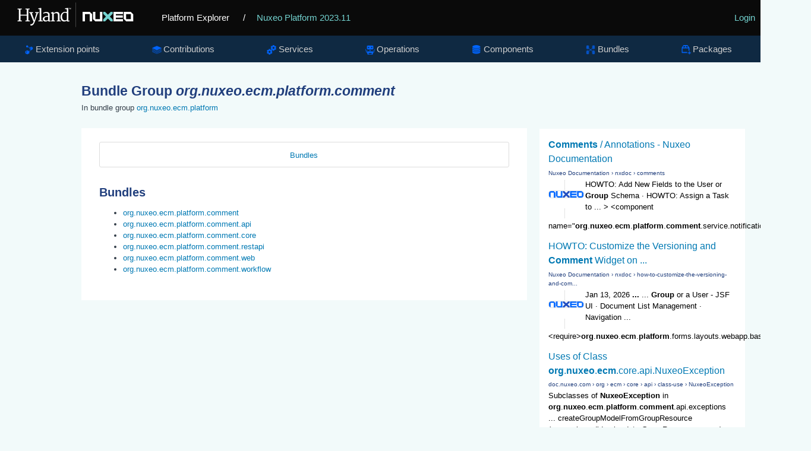

--- FILE ---
content_type: text/html; charset=UTF-8
request_url: https://syndicatedsearch.goog/cse_v2/ads?sjk=Kl6fu1B%2FQLSPWcWpPGg7Lg%3D%3D&adsafe=low&cx=012209002953539942917%3Asa7nmpwkglq&fexp=20606%2C17301431%2C17301434%2C17301435%2C17301266%2C72717108&client=google-coop&q=%27grp%3Aorg.nuxeo.ecm.platform.comment%27&r=m&hl=en&ivt=0&type=0&oe=UTF-8&ie=UTF-8&format=p4&ad=p4&nocache=8761769163632562&num=0&output=uds_ads_only&source=gcsc&v=3&bsl=10&pac=0&u_his=2&u_tz=0&dt=1769163632563&u_w=1280&u_h=720&biw=1280&bih=720&psw=1280&psh=680&frm=0&uio=-&drt=0&jsid=csa&jsv=858536381&rurl=https%3A%2F%2Fexplorer.nuxeo.com%2Fnuxeo%2Fsite%2Fdistribution%2FNuxeo%2520Platform-2023.11%2FviewBundleGroup%2Fgrp%3Aorg.nuxeo.ecm.platform.comment
body_size: 8546
content:
<!doctype html><html lang="en"> <head>    <meta content="NOINDEX, NOFOLLOW" name="ROBOTS"> <meta content="telephone=no" name="format-detection"> <meta content="origin" name="referrer"> <title>Ads by Google</title>   </head> <body>  <div id="adBlock">    </div>  <script nonce="t58DshE-rPcrP0zJbyISzg">window.AFS_AD_REQUEST_RETURN_TIME_ = Date.now();window.IS_GOOGLE_AFS_IFRAME_ = true;(function(){window.ad_json={"caps":[{"n":"queryId","v":"cEtzacezOp_d0L4PtciPgQc"},{"n":"isCse","v":"t"}],"bg":{"i":"https://www.google.com/js/bg/V88ImSDOg1b-Ey3nzkrV4W67KqFgqGqLOhz7XlMESLs.js","p":"XcnfiUyzLzzZXBKrdtAqpW0KHwVxc9Rm3nv95W1XBmd714l3Cw9d1nxglhv2d400uZLCpHXpS1a/jsiV+7w/QksZQfLMNwZAoCTsSO5BzoCPiR9JV2XmYQmGGtC2N1d4qAse0MTBooj9bA/MVNdUacODcPeMDfC8x/pzyiwRbJUOpGwMwI8UlZL5A1i8UzAPTD0mg3HufcAP7bDRqT5iF3iTt+dh9yORFC/n2uZyYcSklGrNIvoHTHdtH/YzE7t25LXtdVdDFlhzi2bHu8UVTKaFu5CSfr5xfCGURtTD3cSAAdliV8DFzQcuXoizaoPv+Efp8T/aTSWcAHsUSmw0MpZMieiGNSJIYhETc1y8OavLp92kjqskW6mWwRxPgjzRLKNVOAht1rB4VFpls2dQqOp/wt6XeKHdxbwdflt9S74wYyhJKyRv0YTaYDuCGsC2V3pcxIS9ogtveArnJdnsGON9YFyoEphWJcoWGK6NGogPETtJLEP87bq7I+I2WVxLpEtg3W5IdNmw/6jSLpSylzbKUsAli1qjpAcKzP/5UmYDtMFxzU8NmxNCj4PSB1Fw18wtXJ70dbxuzR3N8h+ldKQLOA0zG4T72egs5TV+vaWIdB1ubV9rnPU5n8bjSD0/1A87Ga5DVhBaozgRgmGjhjgVHBHDPKndp/PbNhGzY1jOfRNrzxl6tgnaTGO0MfUUUCTREBx6piE+reO1NyP5xS3EQ25bowLVKXO3iNwUVDQiVGZR0qiD/aYeq10Mn/uX2vk8Y8LOXkQ0xFtQdb8G8UMJu6o1cjXfKFxeqdvjDHfUW7iBxrGDkGCdgWJw/fG30VngaFwNKugBKxmUsNqpo0hNq1UCPNcLcx0Qo690+k0OgQ1GE9raGADmIwDexF1fpcS4q6eMjyrJc7+rQLu3+jGQpnL28sVtchMi8MFQLTYWVaIJdC+q/CHCb+K6VNshhYc6wo7fmOPoagsea8mz4kupM92JpWiqxhrQEtAYalYKIAX/GXgsIIpfWHwdosyk2kP3xze7V3RQinT8jyntxWCsIIj5XAPObcvQVrFtvu68tGGQgfdnYPdMBfo8y3jyHlxIoKq79nvUen0vMbcqIS6tvxwzriTpxLBOL+uAAGkjnjFVaz94tFIjsMtbiNhXAfaQqc8mx4YH62oLiO5BR5XmfYuW0im/c1EKx/eBtxMz0/wZa1+uJ5irM++El9+qsPlw0CrXnDKU9iHtcU7KdhDk5JXFBhmgtH00SXOfjv2IH/52pZCIRPZMA7i00BLUDQv9r2WO4pdgcZQrOvydy/mRZmcHKxlGbBWx9gnjWmEPu1xcdfLpKP1i5ngVuNIeM619MEdAwVKbUw4kzOdv3klIhbfQ47fAhGNuS1PEWS8C8/5P/WWORXOXmQ43k6NoUpuNoxz/sfPydhJ4V+v//hPwLDVP5GykGyvMvPdZ0C0o0x5F3VGAVSXCRjvYKmYTg7DFJMZeO5tkhfxMlsfV1AdLdchzAKeGD6nLE/MabKT0NYkDkGBXHPQBmc1ecOnPsylixLcin+KGBLApi2fhHZZ5tm5oWSW/6McT8VLOLznJxnatvS2RBa8MW045uC8Z2S5FlxpwrSvMG6ZTQmiCKipn/nvuz67joPU2XJC+GLhta4aoFQJL0D81a/f6wG8INwEqZ4WLiygFZkh1ncXTzEAO/QQ/wEwNjXr/CdYx9wT9SONIda4Yi2Z4mfjKLJX8TH1nX6/P2rR25Zd2O68mezRYa74HaZAX7ATmQ/lBHvKN49CVynYM2MNeYna67oLzkFnMeetMQm7KvzeX/dKSjxC09YZnqp2U/I8xiqNsxzEVbNmdA98DY5ki6Wkfc5J8+ooYgES4GIBIBaazoxhTdMB9paMrwt6dPO6iNR6QS6/DdjK+jIE7/n7FSXDASF4H5gahDcKbEGQdyVXY4tyhNdM/L/zEjkfQw/nUeZcP4wM1qZGqUlIglTiJ9QyCahFzIYUsLOWDCwnRwsuIP9mVkhROyGIrBPozbRBlEodJn9E/mUpKeToTdegzwE+bFsqE9LfU3feLxNqhavpfz4IoRsmW0tdFrRi8Cus4DCNJtPNyT5ImTz6PUixHPt3YUZmCbPSts9B5Ltm8JPC6Ua0MBQUgng8zIzZ3UTBHgdrC9Dj3HJ0lfU1x/iOTMYON3M/[base64]/eNcyxhj72JCrvQedjcLE+vJs69F9Z0tsLIkI+FgLD7wmbVDQVuWpjVyQOSLE0FBUssKLykywF+SkDk9oju1Hya70oMOLQE5a8oKFAuC+JQIjUOIwqgNV/fCTpPzS/eo0WIlWivlx8+liO0dE4t2acdCdYBHTs4iKNPe55VpmpuvuL/SNSnIv4KfbGaY7qm2Z5gZhQB8wAQWfh+tOp1NsrjB8qmx+JKJaSEdDS0Pj3C+ESIymMZs4SDtQshACySMUL3Dzg31IZer1CJaflsa0+cKv42JP/[base64]/hqL6EgKUBlfQYbh0Lf92hQnKPgOazscoXsB3ApJklEYtLw3pGEEMsT3gZ9pqe5S+6LxAh5sZKRhBmn+6RvyqrwptnCLs2PrbMpC6j+0N57ji2ZJHeAmeIbz2PNb3lB1CF373LDZvz0bVlA0HH/LS1BdOtaUMxk40d5ZAWWVYW4zzMVbHQ1VOzLuomOm8z8YPrxA2NgKDDj9wLYd6BStfLPkUvy1+SoVZMDBC4vPrD0qY0eGOdD703XQhHIOZSdfwL9HWf8ZqwuublGS8S4kZEf6HnwcQ0r6Os8LHJazO5SEQ+MugDbWiSKFBgPvXPQFlQVXeNRj/Y3ljAtrAuCJk32dn+NAcIlwUc+/DPqdTWraSLQ/zydKwvoxAUihCSwb/yM94chNBRLf6pl7KXbeHrpBDAvz8vQpN6KpvvktKt6fOoDp24V0h4YQI1dU8v1jCd7NQqtootd0HwLLdW3JL6yZrzFGdU4fLR3TuIb4hqkb0tlIpw9TGzbsCYQ9L/1mZb/6Nz0u3JlDPoKQag4MkTp12diTClnK9TK+I5HeOsQ4UFJ4P71NLUZc0dG2ghn9H3BQ9Yn+nKH0DjsyhflH69U9Ioq3sumeoBcZ6xBE0vbNe/wCwtv8BddN3UiZpjJeK265P5kzUgmCWW662Rfs3VjrlHKZMb+B3SvBDr3PAryk2lqO7azz99E2196JHcCHJVBP8BNfd/M+HbuhrTDROMe32mnhdt5cj392T+3K0bdjpzzDx3P3XD68wrKvzVSI2L8BRfY5X06/e3wNnFshaYPXnrmAVB2C10S0kgDL1UcUzjvjtL2X5M8iggtoHObkt5SK4pqffKBTou4j2mNx+equgBLpOeG54kokmu6PZs7RfsHcElD4LuWj/GVFtKLF9V0DiSz5rHa5YikoPmjDUFhznaJD1GYZGh635IF3KSBWzojUo4M5Q0x9Z1aQhO86ugJwAnn9WWVIb0O2TUjzsiVnMm4miUyJ4yEWYGaDK8znDvCIJeFYPBcgwOi5VBnRMfFTA7zjbILsLjJWjeE8B/1mkSCqU8E6hAMsVfxhqNYTRBNwvjnUDoP3kENERzjXXpzwpA0YpaY8jHFh9+EMFRjGQs7tBNfLhohFnNIVP60Z+51n6L0SyOw5zJrx+BsBN4wuk9FLWC0sgS6XT0bm57sw/wQP04APmc+NQnkRxN/Xn/bHN7Elh4W9xAbPC5QR7gWnGwPimNvffsK+HaaTgKdtY9Gf9yLDUEYi1R9F1QFIVt7PpxeUS/lP8SqJBveTGQXJOTSCwxcr97CDMxOB0/m/rLFasUyfDXLGB5LnLU/4IvTjjFX3u5TkD7L66xc3YuFWkKAC9iDYU0xxHGjsfrs0bFkCh6XlZWU8hGKXvNaZo5QjodJucs6X8x9IMAdy9hP0aMo4jtatJ3xIuZ3KVRIxV2uMF/nAGTLos35pzC8UYjsH9B6LfM/v11dllMrTp0zg4RDb49eq1h0iBbwz0MypJ1+p7eGtrMqKCIDNp2ir8mtlZDhTR2GF/nUEp8PwPyAoS3L2apWase83WnVPybum9u5ECutFTmSiSA4SNHijGqQxgA/3x/nAAft32q2G+XzbIFPIT9BQUGpKOQVNkqH+974R85r523CzFQyF3yb8yuUs1G1cQFt8LaXCEFHPrVYODG5SgmfsdK927F2JFsfRVKr3TAh01G2pufiiPffxwCiXkM4Ehg6DJMOwikH6c9yXWochm/[base64]/ZghK7RrXuzulkjZrJZnAn1HQvd7o6Bbo78pW2Fc7CCGqEkotFE9s1pB7ko/6T2b2+A2quot/[base64]/ctN9EBW26/mmn3DfTWLsoRhCc4kMU0Oo62Yn1+Xw101FZ6AqBAYzmXxd7EZJHuvhTfSfJsjuX9tbjIELlEIbhb98gn4kzZTmjILmQ5P/LKClc4yyiYxftMXdjb6YcVp5bogI+Rr2xpRt+8b9Y93i6OgOMICdK+D6YTsfDLob6WJmJ9HgDmvlkQZpTMJlb9X4Ok1JSFAv3pPvDJ9Bhpr9XP656mntI4wgA9ctMLiTZXTE6C7psc4XpRl7YKX7KSfKiMVI/T5yK1ZAGAcquq6iMsFUTxwLns5pSTe7mC/GyAnSP0uBJ2A1DLE94hOwOxkQN6+gKc3ZnsQSwwz3L3vXlAMhH3mRlqSYVFB4Zg9sMVrg+QJx44PEeJE7gK5WTZ1CwEnn2lI2pbMXQsWmp03FW7rffG8dlTWcb4F5vyU5kAv9JfWsDh/tA4cN9EGbwISHhsXt9SuQxDOp26O8cfiLtEJUkbzORIUWf0GVSfKWhQJ+8DjSr855B7s+BtbsikDRsIVhlegcKbBd+bfpB7o+Bt2i2V79y1TSlklrJ+Hi3tqxmZ62wmKV7SFVFUR4ikRADQWSyArDRZ0KG65ShvoSDPMZh9v3n6y7y/urCAFlHzUcOnqeFSCwKyHe/ICLYSwSKwkMuv4UjdNb4+Y4vS0c9qKuBRNy7zGsMK78FPdW2xE3BSWk/Cfc5qWHOe1/0nkPADfih9FHKBpuBtnoXTjCoWeiTPJG/5oGoA+P/yfyCn5IXZROSW/wPv+UeLD4cqaaOVv2ngGPdRSKD6Cy/duafB5dVMPuWalpHp2pGiwYLs49LQEf/BG/aWA7WMH9NzYcN97vSmR0oYPkdFuhG0+eC8vj0WtNF8p3agv8yoKRmIW9zGaGLxtHxG2nchZf62rMbgDm1hVo6WD+Cy2JJ/IIlpBjU7MCP7Jo1x1sS98y+zL2DrZBr2zAiqwAFH7lyLPrCZTKZPs+qZltj0DyqOBEDd4N9skG1C9nJxZm7EEJcDphzbhGf4JjxhTtO6cGf7Df1DhmidbrIRl/7YLXe7wVS6SvvnmX620wy9h2HKBTiOQFHoGszDOqThAdOMIZOHOMuf///AVkBWgr6LUj3XwKJNqAjY34Af+05uSqy+C78f580bbrUIG0M5UZnIZGg5kZeBlINfTCZoByQj7G/hBVRdcgnbMjk3myOftV1BPxDjCURn6qpiytKd+Gyh3Kg8Fu6y5OFK2v/cePQvcdoIXFn+l3WP6Cvlg4WmNvPM6juUQemB+NjLgmXmXwsfwAwAUFv4iNqVQmg37/xyv73/6HTuX2qBw4rXaixF4EB/lWKgZIxTwBgMWzg5UDHC11nKP7JwlVvBkcsmc8Ruq/+VPjvuzfwlcvQ0/kEb7GaSiGqrNnhXKLGZJ0f22EijFR7HAFiyMxmBOOp2gTqUDtSRKAx8xzenApiIbMlbsrrhsCWpFyDLM3tpWsqjUzLiJUOK7ZrI7ZV2sWUFb0TujRM9iK2f2jrrhwYvuzo36S6GaVmev5z8EQ/y7XH3h89+/PUuDqdPwJlt6Bt9ngwV2SC1QR/pszg/qvnNnkn3Gch4fM7bPxNyp6uTkcFjyioiIRaBKRx+PMXF/Us+Gf7x+A9wMlB3N8DUxumzO+11YmIu4qULk/mBoBne+k8o2Pp0cdGEjCdooCSMW7h2p02/SZdgLFKs0DvvFM/0mbU/[base64]/CS3DiGmIPQ1bmH/35t0XHSsn1XVAKjD2nRR+7lTvi8Gp5h85IcWdM5Tlgv/ZU1d0TPDqY4F59AVmIumkTcXRdH7s5qVYQr38sPi2vnK5CUzuOWczfuFPbOwh5owRtL4+E55WWI6RUdfCnRlyWixS1+hD+QujEgz/l6uTq4eHhSfl1OIAKJs2acJ1ipYFo7eWV3+FcgG6xP6zFPc9kMKq8UVShses0/Z2eO6z12WhwKGnyTcoq93iSIa7PWPIt/+XZJ48h/[base64]/DzHWsyMHno1o/LF+iX+ORG8AlcX1ox3LzVIFCDY8zNcf2XVtyGd8dWSj8sL+Mri/UC0KCjRnehQZa0sQdY5/SsmShxQNwfgBb8pciUMq+q5xv9hm2Jwcno/BHv6ym7nbb+ctdQve70JQeFblOEQbofVfTe6f3qNbhPeFmNWPkiacBS1UnL3FwiNvV43ghuYaky5ILVZr/YPJak6B5sAhot0szxV1zLOKBmB1Ztd1fmFOoNALjEgMLmZEMz4Z2FDmMabPnCrU9A7zG3hGl3R7+Ff7xjBgT9ljAnri79Q1m2qLSFGef+knjR7I4xiIA97OKeUl4BhqoTrrPictG/GNavqVUZPnGI/6efB4f6XRB2rdUQqIShuPR4cEXMO/1s/h15xv2WwVmZ5f0iorTtyrG6n27Xj3lGBePNnp74kHE9kbBsG/IjE3b7vfCLOE/d9PZZdft3qSSZ7ArMeY8BXXXnHpKhlnBLOAg3dLkuMRP6xsmtOUCoXuDBvCs930o1MwLnHZYiDY9rxSXnO2ivwlO7wa/cRzkahchGPbqa5iMpVb0tLvaaFirw/DMWe29Ky4Y0g9lP8bHWsTSxbY3KyGALAImFP4Sk/LUEzM1Fh1aGdzWkadLc1OIOmi+N463aEdBFzlccxBaHk69JyPnEPUPOVt+0ih7hTvMKrnuVOUILupgUC4d4pq3aaKiiMPjwu/gb/VYzG6aHiyVvj84LJZGq7K0z8BhMBW0J76X4Kz3KSD5iZXKfE2JMgDeRdA1fr4CEMH+MECM0fFB5bnJMymAbdCuZWYATvntFcM5BpKfcgVVU/0SiDhIyx6MKsLVCB0ZpuW5dZco0cXTgtDkMNctD9fD/Hvfqby/wAlYrl6FGqCKqeSC5f51fnsL2SxJ7GT5iYqdHYmHb4f2h4VIRoL73tRU6OrjaV+yyel2EKbmbb/EV9IQvporZlr1CA+EWUksw9MLfgepauBeQebOmBGkDouFGWY4P/Cv/6BAn2mdvd+or+W4a+MtDrJQ2lLZXMsMdoWFeEUo13j4UYO2hf/[base64]/9N9IffO7V2v89iL5W9DrE/fWyERn944NtUmXRt6Xwld1JYcFTLiD3cboxqp5v5PeR50VWgoNkCN3zJRaKsv+dfVaat3j1nrN0P16CnH5atjVIFFiyfNTjp+0NwxUn70n79gRNdbkJL2TJRyof02CWK6LCu/ngI+M/Q1nVZiMq2hC8VgfZeUpiQI/oTpxLKDvXzoasIHhUQrHRHObFFhkX0U7geculBbxdtPwZtj2Ut66HNCV4VFyzsOcrzUi3yB5ha8sSMntGzJaBgooFcbI3esbZ4QxkK6c4T6bgdRQEaKGh04sNxSLjMPkysy2gWx8F0GozednQWuTemSA7FAtZeInuyNOvt+vN5BECoBYIYWhf0164UBaWLnX9vcbj/DsYz/tEXtFZAoKK7QVt1KcpYMD6RxrdH/9iMWFOIigvepUtztDmJKt4/y6kE59iXY2lbWHJCzoMceC3Ml0ZupGMHAA5L7UdqVZs6dYq36Cw2b0ak+vmsDh84LnSENunr2QgQsLv9/wPZLkBDQu6UszUHHndCapVZVrrO/7SbihgmEXi0JdXx8yL2EljA7+BeaaWYMPhw//6CEfF1eBKGm0f7zq+AMHesBecOwkRrwTWTfbOyQGO8f43VrSqK3j0lAE2Xqv/JK6Z4QfX7Rdyy4kGyosWk2B22BKqZJG57pmmMtT2XcKcJvyrIFhvs723z4TI5E6YpJ8F6RYdu4l9JBY+3l6GK8GAi6e0V9yXt6zPMQWyV3dbE+Ov035KrlMxRbGXzHlDW7V7whLuATDABS8PxGwaZaOW0P3ucOJnrpLTqYFQW+uY71OJ/wFysyLzw5CFEzRJ/JvkO7bY5s0rk/AXCMeYK/RglVkT+hn3J6NIIzlWBW259Q+o/n0vaIBn6o+TrSjArhQ374Uu4378zAh99A7UbqzO6bECCVL78rsaCymWAMpRnbMCcXoLkEkvzX9IuTQNXjr6eMAQPdY0rqCNSJM3RSpB4nV4kbtnF5bQXQ8OsuPl2x6Pow7erYkTfTBreITcwitdvLkoCROM/EgBMFuJCnqLDY0CDa/+BkEyhocPs9eEKXq5+O9QVfnZVzAIDC/XsKqDR29SDIrUOcKav73XNCk0VdENqI8lRtX4gMybRXhC4zgOvQJA6Y04sO5zfzlpU3NJPzLfY9ZACmSFUU7y4+xcLzhuOEFz8JGvBtLg5Phtxz+WoqzeF6EcrXZ+A+HO3CvFx7RuW/Fhz4f34l1g2Y3zcPKKRjKJv8yuqShoEybUaOP5qTTxutQsvaMBgc4usvC0jWq4V/uYnk+ojVkWtSz9bRsOrEHNOwGZFid3y2N4+Q0SQNHxMBqRSENW6fJJZdp/dGrLbrOFtHL+UJASWimSYnQ2C7ab9pGZp8D4OdUEFxtiiFNiBLD6tAWHhPC66z9WSGtrOQwnLTQvYWwWugr+BwQg9Co/Ok+gL/z1pWqI3lmdWfKdaWROjUeGKPLCNyqjD7AuJ+XGDknauF4he6g9vzUatR4VvtC9Bjsqf/FfUiyTvHS16RRSHVIVeFMKF2nbzTDNZItP5aSfDvyJdSakN2uDod4xDBckL8ajHyDH1bDT9Xuu35B2kwIlN0Du5VgXiOFce81sQV7gIqUhedqejNmGrJPm78nBpd3QahK9Xq2G9zL+GDQWYbdARTQ5NAO6V8xBL7d8apJeOwcRg6hVf4/QJtKnxQ9lfYeoNPK3vZ4nzpta+JKZ9kH8RGnJmsL1mMlce4atVw19/4lOpuzx6+7ZjeJhoBHF2/WjZ8/QFrXIUbTnaTHVSbapMNsWY4LHYHqPt4sdzxYnQ61H48GL4ScH5QwvVNgVYxbVPfky78Uouj/wTsv38MC2YX1+r3G8rQZwcc0Bai0ervlE7AXPcJTQ9zgDXxvNhxv+fgcd24LFuMFMLZl1kVawrF54+hy2LPtpwlOWr1JM7IlZnAHDUcJvl2GLTMeK3A\u003d"},"gd":{"ff":{"fd":"swap","eiell":true,"pcsbs":"44","pcsbp":"8","esb":true},"cd":{"pid":"google-coop","eawp":"partner-google-coop","qi":"cEtzacezOp_d0L4PtciPgQc"},"pc":{},"dc":{"d":true}}};})();</script> <script src="/adsense/search/async-ads.js?pac=0" type="text/javascript" nonce="t58DshE-rPcrP0zJbyISzg"></script>  </body> </html>

--- FILE ---
content_type: application/javascript; charset=utf-8
request_url: https://cse.google.com/cse/element/v1?rsz=filtered_cse&num=10&hl=en&source=gcsc&cselibv=f71e4ed980f4c082&cx=012209002953539942917%3Asa7nmpwkglq&q=%27grp%3Aorg.nuxeo.ecm.platform.comment%27&safe=off&cse_tok=AEXjvhIeeJbMliZ1nR-E9Dh0r1bF%3A1769163631987&sort=&exp=cc%2Capo&callback=google.search.cse.api6829&rurl=https%3A%2F%2Fexplorer.nuxeo.com%2Fnuxeo%2Fsite%2Fdistribution%2FNuxeo%2520Platform-2023.11%2FviewBundleGroup%2Fgrp%3Aorg.nuxeo.ecm.platform.comment
body_size: 3582
content:
/*O_o*/
google.search.cse.api6829({
  "cursor": {
    "currentPageIndex": 0,
    "estimatedResultCount": "535",
    "moreResultsUrl": "http://www.google.com/cse?oe=utf8&ie=utf8&source=uds&q='grp:org.nuxeo.ecm.platform.comment'&safe=off&sort=&cx=012209002953539942917:sa7nmpwkglq&start=0",
    "resultCount": "535",
    "searchResultTime": "0.34",
    "pages": [
      {
        "label": 1,
        "start": "0"
      },
      {
        "label": 2,
        "start": "10"
      },
      {
        "label": 3,
        "start": "20"
      },
      {
        "label": 4,
        "start": "30"
      },
      {
        "label": 5,
        "start": "40"
      },
      {
        "label": 6,
        "start": "50"
      },
      {
        "label": 7,
        "start": "60"
      },
      {
        "label": 8,
        "start": "70"
      },
      {
        "label": 9,
        "start": "80"
      },
      {
        "label": 10,
        "start": "90"
      }
    ]
  },
  "results": [
    {
      "clicktrackUrl": "https://www.google.com/url?client=internal-element-cse&cx=012209002953539942917:sa7nmpwkglq&q=https://doc.nuxeo.com/nxdoc/comments/&sa=U&ved=2ahUKEwjp0PeOuKGSAxX4GFkFHWiXMEAQFnoECAgQAQ&usg=AOvVaw3YqhA6SJn4Cv9YELAFZclt",
      "content": "HOWTO: Add New Fields to the User or \u003cb\u003eGroup\u003c/b\u003e Schema &middot; HOWTO: Assign a Task to ... &gt; &lt;component name=&quot;\u003cb\u003eorg\u003c/b\u003e.\u003cb\u003enuxeo\u003c/b\u003e.\u003cb\u003eecm\u003c/b\u003e.\u003cb\u003eplatform\u003c/b\u003e.\u003cb\u003ecomment\u003c/b\u003e.service.notification&nbsp;...",
      "contentNoFormatting": "HOWTO: Add New Fields to the User or Group Schema · HOWTO: Assign a Task to ... \u003e \u003ccomponent name=\"org.nuxeo.ecm.platform.comment.service.notification ...",
      "title": "\u003cb\u003eComments\u003c/b\u003e / Annotations - Nuxeo Documentation",
      "titleNoFormatting": "Comments / Annotations - Nuxeo Documentation",
      "formattedUrl": "https://doc.\u003cb\u003enuxeo\u003c/b\u003e.com/nxdoc/\u003cb\u003ecomments\u003c/b\u003e/",
      "unescapedUrl": "https://doc.nuxeo.com/nxdoc/comments/",
      "url": "https://doc.nuxeo.com/nxdoc/comments/",
      "visibleUrl": "doc.nuxeo.com",
      "richSnippet": {
        "cseImage": {
          "src": "https://doc.nuxeo.com/assets/imgs/logo340x60.png"
        },
        "metatags": {
          "twitterCreator": "@nuxeo",
          "twitterSite": "@nuxeo",
          "twitterTitle": "Comments / Annotations",
          "twitterImage": "https://doc.nuxeo.com/assets/imgs/logo340x60.png",
          "ogTitle": "Comments / Annotations",
          "language": "en",
          "ogDescription": "See how to handle comments / annotations in Nuxeo",
          "ogImage": "https://doc.nuxeo.com/assets/imgs/logo340x60.png",
          "tags": "comments,comment-component,annotations,annotation-component",
          "ogType": "article",
          "twitterCard": "summary_large_image",
          "viewport": "width=device-width, initial-scale=1.0",
          "twitterDescription": "See how to handle comments / annotations in Nuxeo",
          "themeColor": "#73d2cf",
          "ogUrl": "https://doc.nuxeo.com/nxdoc/comments/",
          "msapplicationConfig": "/assets/icons/browserconfig.xml?v=c2d5",
          "lang": "en",
          "ogSiteName": "Nuxeo Documentation"
        },
        "cseThumbnail": {
          "src": "https://encrypted-tbn0.gstatic.com/images?q=tbn:ANd9GcQAV5dhF4q6q0RNP0qJXbcNex6DqxBkOGnZG6p1-Qmk8Zcbd89aXflJsWk&s",
          "width": "517",
          "height": "97"
        }
      },
      "breadcrumbUrl": {
        "host": "doc.nuxeo.com",
        "crumbs": [
          "nxdoc",
          "comments"
        ]
      }
    },
    {
      "clicktrackUrl": "https://www.google.com/url?client=internal-element-cse&cx=012209002953539942917:sa7nmpwkglq&q=https://doc.nuxeo.com/nxdoc/how-to-customize-the-versioning-and-comment-widget-on-document-edit-form/&sa=U&ved=2ahUKEwjp0PeOuKGSAxX4GFkFHWiXMEAQFnoECAEQAg&usg=AOvVaw0q40ZAWg8LwC-UbaZn_3qF",
      "content": "Jan 13, 2026 \u003cb\u003e...\u003c/b\u003e ... \u003cb\u003eGroup\u003c/b\u003e or a User - JSF UI &middot; Document List Management &middot; Navigation ... &lt;require&gt;\u003cb\u003eorg\u003c/b\u003e.\u003cb\u003enuxeo\u003c/b\u003e.\u003cb\u003eecm\u003c/b\u003e.\u003cb\u003eplatform\u003c/b\u003e.forms.layouts.webapp.base&lt;/require&gt;&nbsp;...",
      "contentNoFormatting": "Jan 13, 2026 ... ... Group or a User - JSF UI · Document List Management · Navigation ... \u003crequire\u003eorg.nuxeo.ecm.platform.forms.layouts.webapp.base\u003c/require\u003e ...",
      "title": "HOWTO: Customize the Versioning and \u003cb\u003eComment\u003c/b\u003e Widget on ...",
      "titleNoFormatting": "HOWTO: Customize the Versioning and Comment Widget on ...",
      "formattedUrl": "https://doc.\u003cb\u003enuxeo\u003c/b\u003e.com/.../how-to-customize-the-versioning-and-\u003cb\u003ecomment\u003c/b\u003e-...",
      "unescapedUrl": "https://doc.nuxeo.com/nxdoc/how-to-customize-the-versioning-and-comment-widget-on-document-edit-form/",
      "url": "https://doc.nuxeo.com/nxdoc/how-to-customize-the-versioning-and-comment-widget-on-document-edit-form/",
      "visibleUrl": "doc.nuxeo.com",
      "richSnippet": {
        "cseImage": {
          "src": "https://doc.nuxeo.com/assets/imgs/logo340x60.png"
        },
        "metatags": {
          "twitterCreator": "@nuxeo",
          "twitterSite": "@nuxeo",
          "twitterTitle": "HOWTO: Customize the Versioning and Comment Widget on Document Edit Form - JSF UI",
          "twitterImage": "https://doc.nuxeo.com/assets/imgs/logo340x60.png",
          "ogTitle": "HOWTO: Customize the Versioning and Comment Widget on Document Edit Form - JSF UI",
          "language": "en",
          "ogDescription": "See Nuxeo approach and examples on how to customize your versionable history using XML extensions. These examples can also be contributed in Nuxeo Studio.",
          "ogImage": "https://doc.nuxeo.com/assets/imgs/logo340x60.png",
          "tags": "content-review-lts2016,versioning,widget,layout,howto,howto-info,layout-widgets-component,atchertchian,excerpt,content-review-lts2017,jsf-ui",
          "ogType": "article",
          "twitterCard": "summary_large_image",
          "viewport": "width=device-width, initial-scale=1.0",
          "twitterDescription": "See Nuxeo approach and examples on how to customize your versionable history using XML extensions. These examples can also be contributed in Nuxeo Studio.",
          "themeColor": "#73d2cf",
          "ogUrl": "https://doc.nuxeo.com/nxdoc/how-to-customize-the-versioning-and-comment-widget-on-document-edit-form/",
          "msapplicationConfig": "/assets/icons/browserconfig.xml?v=c2d5",
          "lang": "en",
          "ogSiteName": "Nuxeo Documentation"
        },
        "cseThumbnail": {
          "src": "https://encrypted-tbn0.gstatic.com/images?q=tbn:ANd9GcQAV5dhF4q6q0RNP0qJXbcNex6DqxBkOGnZG6p1-Qmk8Zcbd89aXflJsWk&s",
          "width": "517",
          "height": "97"
        }
      },
      "breadcrumbUrl": {
        "host": "doc.nuxeo.com",
        "crumbs": [
          "nxdoc",
          "how-to-customize-the-versioning-and-com..."
        ]
      }
    },
    {
      "clicktrackUrl": "https://www.google.com/url?client=internal-element-cse&cx=012209002953539942917:sa7nmpwkglq&q=https://doc.nuxeo.com/javadoc/2021-lts/org/nuxeo/ecm/core/api/class-use/NuxeoException.html&sa=U&ved=2ahUKEwjp0PeOuKGSAxX4GFkFHWiXMEAQFnoECAoQAQ&usg=AOvVaw27XOfPnzGkFxpe8EJ973q6",
      "content": "Subclasses of \u003cb\u003eNuxeoException\u003c/b\u003e in \u003cb\u003eorg\u003c/b\u003e.\u003cb\u003enuxeo\u003c/b\u003e.\u003cb\u003eecm\u003c/b\u003e.\u003cb\u003eplatform\u003c/b\u003e.\u003cb\u003ecomment\u003c/b\u003e.api.exceptions ... createGroupModelFromGroupResource​(com.unboundid.scim.data.GroupResource \u003cb\u003egroup\u003c/b\u003e).",
      "contentNoFormatting": "Subclasses of NuxeoException in org.nuxeo.ecm.platform.comment.api.exceptions ... createGroupModelFromGroupResource​(com.unboundid.scim.data.GroupResource group).",
      "title": "Uses of Class \u003cb\u003eorg\u003c/b\u003e.\u003cb\u003enuxeo\u003c/b\u003e.\u003cb\u003eecm\u003c/b\u003e.core.api.NuxeoException",
      "titleNoFormatting": "Uses of Class org.nuxeo.ecm.core.api.NuxeoException",
      "formattedUrl": "https://doc.\u003cb\u003enuxeo\u003c/b\u003e.com/javadoc/.../\u003cb\u003eorg\u003c/b\u003e/\u003cb\u003enuxeo\u003c/b\u003e/\u003cb\u003eecm\u003c/b\u003e/.../\u003cb\u003eNuxeo\u003c/b\u003eException.html",
      "unescapedUrl": "https://doc.nuxeo.com/javadoc/2021-lts/org/nuxeo/ecm/core/api/class-use/NuxeoException.html",
      "url": "https://doc.nuxeo.com/javadoc/2021-lts/org/nuxeo/ecm/core/api/class-use/NuxeoException.html",
      "visibleUrl": "doc.nuxeo.com",
      "richSnippet": {
        "metatags": {
          "dcCreated": "2025-04-22"
        }
      },
      "breadcrumbUrl": {
        "host": "doc.nuxeo.com",
        "crumbs": [
          "org",
          "ecm",
          "core",
          "api",
          "class-use",
          "NuxeoException"
        ]
      }
    },
    {
      "clicktrackUrl": "https://www.google.com/url?client=internal-element-cse&cx=012209002953539942917:sa7nmpwkglq&q=https://doc.nuxeo.com/nxdoc/events-and-messages/&sa=U&ved=2ahUKEwjp0PeOuKGSAxX4GFkFHWiXMEAQFnoECAUQAQ&usg=AOvVaw3obVbqG7qHO8xQppxGLwkl",
      "content": "Event listeners have to follow the \u003cb\u003eorg\u003c/b\u003e.\u003cb\u003enuxeo\u003c/b\u003e.\u003cb\u003eecm\u003c/b\u003e.core.event.EventListener interface. Several event listeners exist by default in the \u003cb\u003enuxeo platform\u003c/b\u003e, for&nbsp;...",
      "contentNoFormatting": "Event listeners have to follow the org.nuxeo.ecm.core.event.EventListener interface. Several event listeners exist by default in the nuxeo platform, for ...",
      "title": "Events and Messages | \u003cb\u003eNuxeo\u003c/b\u003e Documentation",
      "titleNoFormatting": "Events and Messages | Nuxeo Documentation",
      "formattedUrl": "https://doc.\u003cb\u003enuxeo\u003c/b\u003e.com/nxdoc/events-and-messages/",
      "unescapedUrl": "https://doc.nuxeo.com/nxdoc/events-and-messages/",
      "url": "https://doc.nuxeo.com/nxdoc/events-and-messages/",
      "visibleUrl": "doc.nuxeo.com",
      "richSnippet": {
        "cseImage": {
          "src": "https://doc.nuxeo.com/assets/imgs/logo340x60.png"
        },
        "metatags": {
          "twitterCreator": "@nuxeo",
          "twitterSite": "@nuxeo",
          "twitterTitle": "Events and Messages",
          "twitterImage": "https://doc.nuxeo.com/assets/imgs/logo340x60.png",
          "ogTitle": "Events and Messages",
          "language": "en",
          "ogDescription": "Want to integrate features of an external application into the Nuxeo Platform? or want the Platform to push data into an external application? See here.",
          "ogImage": "https://doc.nuxeo.com/assets/imgs/logo340x60.png",
          "tags": "lts2016-ok,event,listener,core-component,fguillaume,excerpt,lts2017-ok",
          "ogType": "article",
          "twitterCard": "summary_large_image",
          "viewport": "width=device-width, initial-scale=1.0",
          "twitterDescription": "Want to integrate features of an external application into the Nuxeo Platform? or want the Platform to push data into an external application? See here.",
          "themeColor": "#73d2cf",
          "ogUrl": "https://doc.nuxeo.com/nxdoc/events-and-messages/",
          "msapplicationConfig": "/assets/icons/browserconfig.xml?v=c2d5",
          "lang": "en",
          "ogSiteName": "Nuxeo Documentation"
        },
        "cseThumbnail": {
          "src": "https://encrypted-tbn0.gstatic.com/images?q=tbn:ANd9GcQAV5dhF4q6q0RNP0qJXbcNex6DqxBkOGnZG6p1-Qmk8Zcbd89aXflJsWk&s",
          "width": "517",
          "height": "97"
        }
      },
      "breadcrumbUrl": {
        "host": "doc.nuxeo.com",
        "crumbs": [
          "nxdoc",
          "events-and-messages"
        ]
      }
    },
    {
      "clicktrackUrl": "https://www.google.com/url?client=internal-element-cse&cx=012209002953539942917:sa7nmpwkglq&q=https://doc.nuxeo.com/nxdoc/publisher/&sa=U&ved=2ahUKEwjp0PeOuKGSAxX4GFkFHWiXMEAQFnoECAkQAQ&usg=AOvVaw0vvJB-GRbPUSk3y1CIyH1h",
      "content": "... \u003cb\u003ecomment\u003c/b\u003e it, etc. When you want to publish a document, you need to submit it to ... &lt;extension target=&quot;\u003cb\u003eorg\u003c/b\u003e.\u003cb\u003enuxeo\u003c/b\u003e.\u003cb\u003eecm\u003c/b\u003e.\u003cb\u003eplatform\u003c/b\u003e.publisher.impl.service&nbsp;...",
      "contentNoFormatting": "... comment it, etc. When you want to publish a document, you need to submit it to ... \u003cextension target=\"org.nuxeo.ecm.platform.publisher.impl.service ...",
      "title": "Publisher - Nuxeo Documentation",
      "titleNoFormatting": "Publisher - Nuxeo Documentation",
      "formattedUrl": "https://doc.\u003cb\u003enuxeo\u003c/b\u003e.com/nxdoc/publisher/",
      "unescapedUrl": "https://doc.nuxeo.com/nxdoc/publisher/",
      "url": "https://doc.nuxeo.com/nxdoc/publisher/",
      "visibleUrl": "doc.nuxeo.com",
      "richSnippet": {
        "cseImage": {
          "src": "https://doc.nuxeo.com/assets/imgs/logo340x60.png"
        },
        "metatags": {
          "twitterCreator": "@nuxeo",
          "twitterSite": "@nuxeo",
          "twitterTitle": "Publisher",
          "twitterImage": "https://doc.nuxeo.com/assets/imgs/logo340x60.png",
          "ogTitle": "Publisher",
          "language": "en",
          "ogDescription": "There are three ways to publish a document. See Nuxeo breakdown and use it to guide users as to where they should publish documents from a specific workspace.",
          "ogImage": "https://doc.nuxeo.com/assets/imgs/logo340x60.png",
          "tags": "lts2016-ok,publishing,fdavid,link-update,proxies,community-links,publishing-component,multiexcerpt-include,excerpt,lts2017-ok,jsf-ui",
          "ogType": "article",
          "twitterCard": "summary_large_image",
          "viewport": "width=device-width, initial-scale=1.0",
          "twitterDescription": "There are three ways to publish a document. See Nuxeo breakdown and use it to guide users as to where they should publish documents from a specific workspace.",
          "themeColor": "#73d2cf",
          "ogUrl": "https://doc.nuxeo.com/nxdoc/publisher/",
          "msapplicationConfig": "/assets/icons/browserconfig.xml?v=c2d5",
          "lang": "en",
          "ogSiteName": "Nuxeo Documentation"
        },
        "cseThumbnail": {
          "src": "https://encrypted-tbn0.gstatic.com/images?q=tbn:ANd9GcQAV5dhF4q6q0RNP0qJXbcNex6DqxBkOGnZG6p1-Qmk8Zcbd89aXflJsWk&s",
          "width": "517",
          "height": "97"
        }
      },
      "breadcrumbUrl": {
        "host": "doc.nuxeo.com",
        "crumbs": [
          "nxdoc",
          "publisher"
        ]
      }
    },
    {
      "clicktrackUrl": "https://www.google.com/url?client=internal-element-cse&cx=012209002953539942917:sa7nmpwkglq&q=https://doc.nuxeo.com/nxdoc/how-to-implement-local-groups-or-roles-using-computed-groups/&sa=U&ved=2ahUKEwjp0PeOuKGSAxX4GFkFHWiXMEAQFnoECAcQAQ&usg=AOvVaw0QeGyAeY0GZIN98D-qWoPa",
      "content": "A \u003cb\u003eNuxeo Platform\u003c/b\u003e instance ready for test,. \u003cb\u003eNuxeo\u003c/b\u003e CLI (for bundle creation and computed \u003cb\u003egroup\u003c/b\u003e definition). Examples of uses cases for which you will need&nbsp;...",
      "contentNoFormatting": "A Nuxeo Platform instance ready for test,. Nuxeo CLI (for bundle creation and computed group definition). Examples of uses cases for which you will need ...",
      "title": "HOWTO: Implement Local Groups or Roles Using Computed Groups",
      "titleNoFormatting": "HOWTO: Implement Local Groups or Roles Using Computed Groups",
      "formattedUrl": "https://doc.\u003cb\u003enuxeo\u003c/b\u003e.com/.../how-to-implement-local-\u003cb\u003egroup\u003c/b\u003es-or-roles-using-co...",
      "unescapedUrl": "https://doc.nuxeo.com/nxdoc/how-to-implement-local-groups-or-roles-using-computed-groups/",
      "url": "https://doc.nuxeo.com/nxdoc/how-to-implement-local-groups-or-roles-using-computed-groups/",
      "visibleUrl": "doc.nuxeo.com",
      "richSnippet": {
        "cseImage": {
          "src": "https://doc.nuxeo.com/assets/imgs/logo340x60.png"
        },
        "metatags": {
          "twitterCreator": "@nuxeo",
          "twitterSite": "@nuxeo",
          "twitterTitle": "HOWTO: Implement Local Groups or Roles Using Computed Groups",
          "twitterImage": "https://doc.nuxeo.com/assets/imgs/logo340x60.png",
          "ogTitle": "HOWTO: Implement Local Groups or Roles Using Computed Groups",
          "language": "en",
          "ogDescription": "Learn how to let managers of a workspace determine who is part of locally defined groups (local to the workspace). It is like implementing a \"role\" notion.",
          "ogImage": "https://doc.nuxeo.com/assets/imgs/logo340x60.png",
          "tags": "lts2016-ok,howto,access-right,fguillaume,studio,lts2017-ok",
          "ogType": "article",
          "twitterCard": "summary_large_image",
          "viewport": "width=device-width, initial-scale=1.0",
          "twitterDescription": "Learn how to let managers of a workspace determine who is part of locally defined groups (local to the workspace). It is like implementing a \"role\" notion.",
          "themeColor": "#73d2cf",
          "ogUrl": "https://doc.nuxeo.com/nxdoc/how-to-implement-local-groups-or-roles-using-computed-groups/",
          "msapplicationConfig": "/assets/icons/browserconfig.xml?v=c2d5",
          "lang": "en",
          "ogSiteName": "Nuxeo Documentation"
        },
        "cseThumbnail": {
          "src": "https://encrypted-tbn0.gstatic.com/images?q=tbn:ANd9GcQAV5dhF4q6q0RNP0qJXbcNex6DqxBkOGnZG6p1-Qmk8Zcbd89aXflJsWk&s",
          "width": "517",
          "height": "97"
        }
      },
      "breadcrumbUrl": {
        "host": "doc.nuxeo.com",
        "crumbs": [
          "nxdoc",
          "how-to-implement-local-groups-or-roles-usi..."
        ]
      }
    },
    {
      "clicktrackUrl": "https://www.google.com/url?client=internal-element-cse&cx=012209002953539942917:sa7nmpwkglq&q=https://doc.nuxeo.com/nxdoc/actions-overview/&sa=U&ved=2ahUKEwjp0PeOuKGSAxX4GFkFHWiXMEAQFnoECAIQAQ&usg=AOvVaw2aMEPPD5NyDu4CZsUvOGK3",
      "content": "extension target=&quot;\u003cb\u003eorg\u003c/b\u003e.\u003cb\u003enuxeo\u003c/b\u003e.\u003cb\u003eecm\u003c/b\u003e.\u003cb\u003eplatform\u003c/b\u003e.actions.ActionService&quot; point=&quot;actions&quot;&gt; ; action id=&quot;newWorkspace&quot; label=&quot;command.create.workspace&quot; link=&quot;#&nbsp;...",
      "contentNoFormatting": "extension target=\"org.nuxeo.ecm.platform.actions.ActionService\" point=\"actions\"\u003e ; action id=\"newWorkspace\" label=\"command.create.workspace\" link=\"# ...",
      "title": "Actions Overview | \u003cb\u003eNuxeo\u003c/b\u003e Documentation",
      "titleNoFormatting": "Actions Overview | Nuxeo Documentation",
      "formattedUrl": "https://doc.\u003cb\u003enuxeo\u003c/b\u003e.com/nxdoc/actions-overview/",
      "unescapedUrl": "https://doc.nuxeo.com/nxdoc/actions-overview/",
      "url": "https://doc.nuxeo.com/nxdoc/actions-overview/",
      "visibleUrl": "doc.nuxeo.com",
      "richSnippet": {
        "cseImage": {
          "src": "https://doc.nuxeo.com/assets/imgs/logo340x60.png"
        },
        "metatags": {
          "twitterCreator": "@nuxeo",
          "twitterSite": "@nuxeo",
          "twitterTitle": "Actions Overview",
          "twitterImage": "https://doc.nuxeo.com/assets/imgs/logo340x60.png",
          "ogTitle": "Actions Overview",
          "language": "en",
          "ogDescription": "In this chapter, an action will stand for any kind of command that can be triggered via user interface interaction. See examples and allow us to walk you through it.",
          "ogImage": "https://doc.nuxeo.com/assets/imgs/logo340x60.png",
          "tags": "content-review-lts2016,action,atchertchian,actions-filters-component,excerpt,content-review-lts2017,jsf-ui",
          "ogType": "article",
          "twitterCard": "summary_large_image",
          "viewport": "width=device-width, initial-scale=1.0",
          "twitterDescription": "In this chapter, an action will stand for any kind of command that can be triggered via user interface interaction. See examples and allow us to walk you through it.",
          "themeColor": "#73d2cf",
          "ogUrl": "https://doc.nuxeo.com/nxdoc/actions-overview/",
          "msapplicationConfig": "/assets/icons/browserconfig.xml?v=c2d5",
          "lang": "en",
          "ogSiteName": "Nuxeo Documentation"
        },
        "cseThumbnail": {
          "src": "https://encrypted-tbn0.gstatic.com/images?q=tbn:ANd9GcQAV5dhF4q6q0RNP0qJXbcNex6DqxBkOGnZG6p1-Qmk8Zcbd89aXflJsWk&s",
          "width": "517",
          "height": "97"
        }
      },
      "breadcrumbUrl": {
        "host": "doc.nuxeo.com",
        "crumbs": [
          "nxdoc",
          "actions-overview"
        ]
      }
    },
    {
      "clicktrackUrl": "https://www.google.com/url?client=internal-element-cse&cx=012209002953539942917:sa7nmpwkglq&q=https://doc.nuxeo.com/nxdoc/how-to-add-new-fields-to-the-user-profile-or-group-profile/&sa=U&ved=2ahUKEwjp0PeOuKGSAxX4GFkFHWiXMEAQFnoECAQQAQ&usg=AOvVaw2Ev0VoAKbvXrNyH3_hhEok",
      "content": "&quot;http://www.\u003cb\u003enuxeo\u003c/b\u003e.\u003cb\u003eorg\u003c/b\u003e/\u003cb\u003eecm\u003c/b\u003e/schemas/user&quot; xmlns:xs=&quot;http://www.w3.\u003cb\u003eorg\u003c/b\u003e/2001 ... \u003cb\u003enuxeo\u003c/b\u003e.\u003cb\u003eecm\u003c/b\u003e.\u003cb\u003eplatform\u003c/b\u003e.digestauth.config&lt;/require&gt; &lt;extension target=&quot;\u003cb\u003eorg\u003c/b\u003e&nbsp;...",
      "contentNoFormatting": "\"http://www.nuxeo.org/ecm/schemas/user\" xmlns:xs=\"http://www.w3.org/2001 ... nuxeo.ecm.platform.digestauth.config\u003c/require\u003e \u003cextension target=\"org ...",
      "title": "HOWTO: Add New Fields to the User or \u003cb\u003eGroup\u003c/b\u003e Schema",
      "titleNoFormatting": "HOWTO: Add New Fields to the User or Group Schema",
      "formattedUrl": "https://doc.\u003cb\u003enuxeo\u003c/b\u003e.com/.../how-to-add-new-fields-to-the-user-profile-or-\u003cb\u003egro\u003c/b\u003e...",
      "unescapedUrl": "https://doc.nuxeo.com/nxdoc/how-to-add-new-fields-to-the-user-profile-or-group-profile/",
      "url": "https://doc.nuxeo.com/nxdoc/how-to-add-new-fields-to-the-user-profile-or-group-profile/",
      "visibleUrl": "doc.nuxeo.com",
      "richSnippet": {
        "cseImage": {
          "src": "https://doc.nuxeo.com/assets/imgs/logo340x60.png"
        },
        "metatags": {
          "twitterCreator": "@nuxeo",
          "twitterSite": "@nuxeo",
          "twitterTitle": "HOWTO: Add New Fields to the User or Group Schema",
          "twitterImage": "https://doc.nuxeo.com/assets/imgs/logo340x60.png",
          "ogTitle": "HOWTO: Add New Fields to the User or Group Schema",
          "language": "en",
          "ogDescription": "This page provides a turnkey solution to add new fields to the user or group schema.",
          "ogImage": "https://doc.nuxeo.com/assets/imgs/logo340x60.png",
          "tags": "lts2019-ok,lts2017-ok,lts2021-ok,authentication",
          "ogType": "article",
          "twitterCard": "summary_large_image",
          "viewport": "width=device-width, initial-scale=1.0",
          "twitterDescription": "This page provides a turnkey solution to add new fields to the user or group schema.",
          "themeColor": "#73d2cf",
          "ogUrl": "https://doc.nuxeo.com/nxdoc/how-to-add-new-fields-to-the-user-profile-or-group-profile/",
          "msapplicationConfig": "/assets/icons/browserconfig.xml?v=c2d5",
          "lang": "en",
          "ogSiteName": "Nuxeo Documentation"
        },
        "cseThumbnail": {
          "src": "https://encrypted-tbn0.gstatic.com/images?q=tbn:ANd9GcQAV5dhF4q6q0RNP0qJXbcNex6DqxBkOGnZG6p1-Qmk8Zcbd89aXflJsWk&s",
          "width": "517",
          "height": "97"
        }
      },
      "breadcrumbUrl": {
        "host": "doc.nuxeo.com",
        "crumbs": [
          "nxdoc",
          "how-to-add-new-fields-to-the-user-profile-o..."
        ]
      }
    },
    {
      "clicktrackUrl": "https://www.google.com/url?client=internal-element-cse&cx=012209002953539942917:sa7nmpwkglq&q=https://doc.nuxeo.com/javadoc/2025-lts/org/nuxeo/ecm/core/event/class-use/PostCommitEventListener.html&sa=U&ved=2ahUKEwjp0PeOuKGSAxX4GFkFHWiXMEAQFnoECAYQAQ&usg=AOvVaw04bdGV9fmFaL_da4yLwApj",
      "content": "\u003cb\u003eorg\u003c/b\u003e.\u003cb\u003enuxeo\u003c/b\u003e.\u003cb\u003eecm\u003c/b\u003e.\u003cb\u003eplatform\u003c/b\u003e.\u003cb\u003ecomment\u003c/b\u003e.listener. \u003cb\u003eorg\u003c/b\u003e.\u003cb\u003enuxeo\u003c/b\u003e ... \u003cb\u003eorg\u003c/b\u003e.\u003cb\u003enuxeo\u003c/b\u003e.wopi. \u003cb\u003eorg\u003c/b\u003e.\u003cb\u003enuxeo\u003c/b\u003e ... Post-commit asynchronous listener that handles \u003cb\u003egroup\u003c/b\u003e change events fired by the&nbsp;...",
      "contentNoFormatting": "org.nuxeo.ecm.platform.comment.listener. org.nuxeo ... org.nuxeo.wopi. org.nuxeo ... Post-commit asynchronous listener that handles group change events fired by the ...",
      "title": "Uses of Interface \u003cb\u003eorg\u003c/b\u003e.\u003cb\u003enuxeo\u003c/b\u003e.\u003cb\u003eecm\u003c/b\u003e.core.event.PostCommitEventListener",
      "titleNoFormatting": "Uses of Interface org.nuxeo.ecm.core.event.PostCommitEventListener",
      "formattedUrl": "https://doc.\u003cb\u003enuxeo\u003c/b\u003e.com/.../\u003cb\u003eorg\u003c/b\u003e/\u003cb\u003enuxeo\u003c/b\u003e/\u003cb\u003eecm\u003c/b\u003e/.../PostCommitEventListener.html",
      "unescapedUrl": "https://doc.nuxeo.com/javadoc/2025-lts/org/nuxeo/ecm/core/event/class-use/PostCommitEventListener.html",
      "url": "https://doc.nuxeo.com/javadoc/2025-lts/org/nuxeo/ecm/core/event/class-use/PostCommitEventListener.html",
      "visibleUrl": "doc.nuxeo.com",
      "breadcrumbUrl": {
        "host": "doc.nuxeo.com",
        "crumbs": [
          "core",
          "event",
          "class-use",
          "PostCommitEventListener"
        ]
      }
    },
    {
      "clicktrackUrl": "https://www.google.com/url?client=internal-element-cse&cx=012209002953539942917:sa7nmpwkglq&q=https://doc.nuxeo.com/nxdoc/nuxeo-server-release-notes-2025-0/&sa=U&ved=2ahUKEwjp0PeOuKGSAxX4GFkFHWiXMEAQFnoECAMQAQ&usg=AOvVaw1jUv5nV6R69oftqDueu94S",
      "content": "... \u003cb\u003eNuxeo\u003c/b\u003e Stream \u003cb\u003eorg\u003c/b\u003e.\u003cb\u003enuxeo\u003c/b\u003e.\u003cb\u003eecm\u003c/b\u003e.\u003cb\u003eplatform\u003c/b\u003e.\u003cb\u003ecomment\u003c/b\u003e.service.CommentService#config has been removed as it is not used in newer implementations. Constants. \u003cb\u003eorg\u003c/b\u003e.\u003cb\u003enuxeo\u003c/b\u003e.\u003cb\u003eecm\u003c/b\u003e&nbsp;...",
      "contentNoFormatting": "... Nuxeo Stream org.nuxeo.ecm.platform.comment.service.CommentService#config has been removed as it is not used in newer implementations. Constants. org.nuxeo.ecm ...",
      "title": "LTS 2025.0 / LTS 2025-HF00 - Nuxeo Documentation",
      "titleNoFormatting": "LTS 2025.0 / LTS 2025-HF00 - Nuxeo Documentation",
      "formattedUrl": "https://doc.\u003cb\u003enuxeo\u003c/b\u003e.com/nxdoc/\u003cb\u003enuxeo\u003c/b\u003e-server-release-notes-2025-0/",
      "unescapedUrl": "https://doc.nuxeo.com/nxdoc/nuxeo-server-release-notes-2025-0/",
      "url": "https://doc.nuxeo.com/nxdoc/nuxeo-server-release-notes-2025-0/",
      "visibleUrl": "doc.nuxeo.com",
      "richSnippet": {
        "cseImage": {
          "src": "https://doc.nuxeo.com/assets/imgs/logo340x60.png"
        },
        "metatags": {
          "twitterCreator": "@nuxeo",
          "twitterSite": "@nuxeo",
          "twitterTitle": "LTS 2025.0 / LTS 2025-HF00",
          "twitterImage": "https://doc.nuxeo.com/assets/imgs/logo340x60.png",
          "ogTitle": "LTS 2025.0 / LTS 2025-HF00",
          "language": "en",
          "ogDescription": "Discover what's new in LTS 2025.0 / LTS 2025-HF00",
          "ogImage": "https://doc.nuxeo.com/assets/imgs/logo340x60.png",
          "tags": "release-notes",
          "ogType": "article",
          "twitterCard": "summary_large_image",
          "viewport": "width=device-width, initial-scale=1.0",
          "twitterDescription": "Discover what's new in LTS 2025.0 / LTS 2025-HF00",
          "themeColor": "#73d2cf",
          "ogUrl": "https://doc.nuxeo.com/nxdoc/nuxeo-server-release-notes-2025-0/",
          "msapplicationConfig": "/assets/icons/browserconfig.xml?v=c2d5",
          "lang": "en",
          "ogSiteName": "Nuxeo Documentation"
        },
        "cseThumbnail": {
          "src": "https://encrypted-tbn0.gstatic.com/images?q=tbn:ANd9GcQAV5dhF4q6q0RNP0qJXbcNex6DqxBkOGnZG6p1-Qmk8Zcbd89aXflJsWk&s",
          "width": "517",
          "height": "97"
        }
      },
      "breadcrumbUrl": {
        "host": "doc.nuxeo.com",
        "crumbs": [
          "nxdoc",
          "nuxeo-server-release-notes-2025-0"
        ]
      }
    }
  ],
  "findMoreOnGoogle": {
    "url": "https://www.google.com/search?client=ms-google-coop&q='grp:org.nuxeo.ecm.platform.comment'&cx=012209002953539942917:sa7nmpwkglq"
  }
});